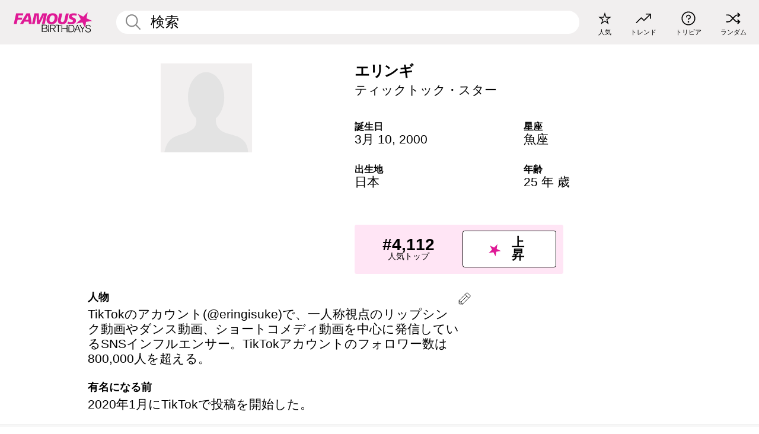

--- FILE ---
content_type: text/html; charset=UTF-8
request_url: https://jp.famousbirthdays.com/people/eringisuke.html
body_size: 9160
content:
<!DOCTYPE html>
<html lang= "ja" >
  <head>
    <meta charset="utf-8">
    
    <link rel="preconnect" href="https://a.pub.network/" crossorigin />
    <link rel="preconnect" href="https://d.pub.network/" crossorigin />
    
    
    
    
    <meta name="viewport" content="width=device-width, initial-scale=1">
        <title>エリンギ 年齢, 家族, 経歴 | Famous Birthdays</title>
        <meta name="description" content="TikTokのアカウント(@eringisuke)で、一人称視点のリップシンク動画やダンス動画、ショートコメディ動画を中心に発信しているSNSインフルエンサー。TikTokアカウントのフォロワー数は800,000人を超える。">

    <link rel="icon" href="/favicon.ico" sizes="any">
    <link rel="icon" href="/favicon.svg?3" type="image/svg+xml">
    <link rel="icon" href="/favicon-32.png?3" sizes="32x32" type="image/png">
    <link rel="apple-touch-icon" href="https://jp.famousbirthdays.com/apple-touch-icon.png">

          <script type="application/ld+json">
    {"@context":"https://schema.org","@type":"Person","@id":"https://jp.famousbirthdays.com/people/eringisuke.html#person","url":"https://jp.famousbirthdays.com/people/eringisuke.html","name":"エリンギ","givenName":"エリンギ","sameAs":["https://www.tiktok.com/@eringisuke"],"description":"TikTokのアカウント(@eringisuke)で、一人称視点のリップシンク動画やダンス動画、ショートコメディ動画を中心に発信しているSNSインフルエンサー。TikTokアカウントのフォロワー数は800,000人を超える。","jobTitle":"ティックトック・スター","birthDate":"2000-03-10","birthPlace":{"@type":"Place","name":"日本"}}</script>

<script type="application/ld+json">
{
    "@context": "https://schema.org",
    "@type": "WebPage",
    "url": "https://jp.famousbirthdays.com/people/eringisuke.html",
    "name": "エリンギ 年齢, 家族, 経歴 | Famous Birthdays",
    "description": "エリンギ: his の誕生日、  he が有名になる前何をしていたのか、 his の家族生活、楽しいトリビア知識、人気ランキングや他多数。",
    "inLanguage": "jp",
    "primaryImageOfPage": {
        "@type": "ImageObject",
        "url": "https://www.famousbirthdays.com/faces/default-large.jpg"
    },
    "mainEntity": {
        "@id": "https://jp.famousbirthdays.com/people/eringisuke.html#person"
    }
}
</script>
    
    <script type="application/ld+json"> {
    "@context": "https://schema.org",
    "@graph": [
        {
            "@type": "Organization",
            "@id": "https://www.famousbirthdays.com/#organization",
            "name": "Famous Birthdays",
            "url": "https://www.famousbirthdays.com/",
            "logo": {
                "@type": "ImageObject",
                "url": "https://www.famousbirthdays.com/apple-touch-icon.png",
                "width": 180,
                "height": 180
            },
            "sameAs": [
                "https://www.instagram.com/famousbirthdays",
                "https://www.tiktok.com/@famousbirthdays",
                "https://twitter.com/famousbirthdays",
                "https://www.youtube.com/@famousbirthdays"
            ]
        },
        {
            "@type": "WebSite",
            "@id": "https://jp.famousbirthdays.com/#website",
            "url": "https://jp.famousbirthdays.com/",
            "name": "Famous Birthdays",
            "inLanguage": "jp",
            "publisher": {
                "@id": "https://www.famousbirthdays.com/#organization"
            }
        }
    ]
} </script>

    <link rel="manifest" href="/manifest.json">

        <style id="critical-universal">
      :root{--colorWhite:#fff;--colorBlack:#000;--colorPink:#df1995;--colorWhitePink:#ffe5f5;--colorLightPink:#ffd2ef;--colorGrey:#f1efef;--colorDarkerGrey:#868686}*,*::before,*::after{box-sizing:border-box}html,body{margin:0;padding:0}html{font-size:4.1026vw}body{font-family:Helvetica,sans-serif;background:var(--colorWhite);color:var(--colorBlack);width:100%;font-size:1.6rem;line-height:1.2;-webkit-font-smoothing:antialiased;-moz-osx-font-smoothing:grayscale}img,picture{display:block;max-width:100%;height:auto}main{display:block;max-width:1600px;margin:0 auto;padding:5.5rem 0 1.25rem}a{color:var(--colorPink);text-decoration:none}h1 a,h2 a,h3 a,h4 a,h5 a{color:var(--colorBlack);text-decoration:none}p{margin:0}.type-36-b{font-size:1.75rem;line-height:1.05;font-weight:700;letter-spacing:-.01em}.type-34{font-size:1.75rem;line-height:100%;font-weight:700;letter-spacing:-.0625em}.type-28{font-size:1.75rem;line-height:1;font-weight:700}.type-24-26,.type-24-26-small{font-size:1.5rem;line-height:1.1}.type-16-18{font-size:1rem;line-height:1;font-weight:700}.type-16-18-small{font-size:1rem;line-height:1.1;font-weight:700}.type-20-24{font-size:1.25rem;line-height:1.2}.type-14-16{font-size:.875rem;line-height:.9}.type-36{font-size:2rem;line-height:.9;font-weight:700}.site-header{background-color:var(--colorGrey);padding:1.125rem 1rem;display:flex;align-items:center;justify-content:space-between;position:fixed;width:100%;box-sizing:border-box;z-index:3}.site-header__home{margin-right:1rem;width:2.625rem}.site-header__logo{display:none;height:3.5rem}.site-header__logo svg{display:block;width:9.625rem;height:2.5rem}.site-header__logo-mobile{display:flex;width:2.875rem;height:2.875rem;color:var(--colorPink)}.site-header__logo-mobile svg{display:block;width:2.875rem;height:2.875rem}.site-navigation{align-items:center;flex-basis:23.125rem;justify-content:space-between;display:none}.site-navigation a{margin-left:2.25rem;color:var(--colorBlack);text-decoration:none;text-transform:lowercase}.site-navigation a svg{margin:0 auto;display:block;max-width:100%;max-height:100%;fill:transparent}.site-navigation a svg.icon--popular{width:2.125rem;height:2.125rem}.site-navigation a svg.icon--trending{width:1.8125rem;height:1.125rem}.site-navigation a svg.icon--qa{width:1.5625rem;height:1.4375rem}.site-navigation a svg.icon--trivia{width:1.6875rem;height:1.6875rem}.site-navigation a svg.icon--random{width:1.75rem;height:1.4375rem}.site-navigation a span{margin-top:.125rem;display:none;text-align:center;font-size:.75rem;line-height:1.1;white-space:nowrap}.site-navigation a .site-navigation__icon{margin:0;display:flex;height:2.25rem;justify-content:center;align-items:center}.search{display:flex;width:100%;padding:0;position:relative}.search fieldset{margin:0;padding:0;border:0;width:100%;display:flex;position:relative;height:2.75rem}.search fieldset input{display:flex;width:100%;padding:.5rem 0 .5rem 1.125rem;box-sizing:border-box;border-radius:1.875rem;color:var(--colorBlack);border:.125rem solid var(--colorWhite);background-color:var(--colorWhite);appearance:none}.search fieldset input.search-bar{height:2.75rem;line-height:2.75rem;padding-top:0;padding-bottom:0}.search fieldset input::-webkit-search-decoration,.search fieldset input::-webkit-search-cancel-button,.search fieldset input::-webkit-search-results-button,.search fieldset input::-webkit-search-results-decoration{display:none!important}.search-button{margin:0;padding:0;border:0;background:none;position:absolute;right:1.125rem;top:50%;transform:translateY(-50%);cursor:pointer;color:var(--colorDarkerGrey)}.search-button svg{display:block;width:1.125rem;height:1.125rem}.search-suggestions{display:none}.side-paddings{padding:0 1rem}.columns-2,.columns-3{display:grid;grid-template-columns:1fr;grid-gap:1rem}.section-row{margin-bottom:3rem}.section-row>h1{padding-inline:1rem}.sr-only{position:absolute!important;width:1px!important;height:1px!important;padding:0!important;margin:-1px!important;overflow:hidden!important;clip:rect(0,0,0,0)!important;white-space:nowrap!important;border:0!important}@media(min-width:768px){html{font-size:1.1111vw}body{font-size:1.5rem}main{padding-bottom:2.25rem;min-height:calc(100vh - 13.25rem);box-sizing:border-box}.type-24-26,.type-24-26-small{font-size:2rem}.type-16-18{font-size:1.125rem;line-height:1.2}.type-16-18-small{font-size:1.125rem}.type-20-24{font-size:1.5rem}.type-14-16{font-size:1rem;line-height:1.1}.site-header{padding:.875rem 1.5rem}.site-header__home{margin-right:2.625rem;flex-basis:9.6666875rem;width:9.625rem}.site-header__logo{display:flex;align-items:center}.site-header__logo-mobile{display:none}.site-navigation{display:flex}.site-navigation a span{display:block}.search fieldset input{width:100%;padding:.75rem 0 .75rem 1.25rem}.search-button svg{width:1.8125rem;height:1.8125rem}.layout--is-medium-narrow{padding-left:4.5rem;padding-right:4.5rem}.layout--is-narrow{padding-left:8.875rem;padding-right:8.875rem}.side-paddings{padding:0 1.5rem}.columns-2{grid-template-columns:repeat(2,1fr);grid-column-gap:1.5rem}.columns-3{grid-template-columns:repeat(3,1fr);grid-column-gap:1.5rem}.section-row{margin-bottom:1.5rem}}@media(min-width:1600px){html{font-size:16px}}.tiles{margin-bottom:1rem;display:grid;grid-template-columns:repeat(2,1fr);row-gap:1rem}.tiles--gap-Y{column-gap:1rem}.tile{width:100%;position:relative;display:block;text-decoration:none;color:var(--colorBlack)}.tile p{margin:0}.tile p:first-of-type{margin-bottom:.25rem}.tile__picture{margin-bottom:.75rem;border-radius:1.875rem;overflow:hidden;max-width:100%;aspect-ratio:1 / 1}.profile-video-thumbnail{aspect-ratio:16/9}.tile__picture picture,.tile__picture img{display:block;width:100%;height:100%;object-fit:cover;object-position:center}.tile:nth-child(7){display:none}.tile__item{min-width:0}.tile__star-ranking{position:absolute;top:-.85rem;left:-.85rem;color:var(--colorLightPink)}.tile__star-ranking svg{display:block;width:3.25rem;height:3.25rem}.tile__star-ranking span{color:var(--colorBlack);position:absolute;top:50%;left:50%;transform:translate(-66%,-50%)}.tiles-module{padding:0 1rem}.tiles-module h2{margin:0 0 1rem 0}.tiles-module--no-paddings{padding:0}.tiles-module--capitalized h2,.tiles-module--capitalized h1{text-transform:uppercase}@media(min-width:768px){.tiles{grid-template-columns:repeat(6,1fr);row-gap:1.5rem}.tiles--gap-Y{column-gap:1.5rem}.tile:nth-child(7){display:block}.tile__star-ranking{display:block;top:-1.5rem;left:-1.5rem}.tile__star-ranking svg{width:4.375rem;height:4.375rem}.tiles-module{padding:0 1.5rem}}.todays-birthdays-module h1{margin:1.5rem 0 1.25rem 0;padding:0 1rem;text-transform:uppercase}.todays-birthdays-module .todays-birthdays-module__row:last-of-type{display:none}@media(min-width:768px){.todays-birthdays-module h1{margin:1.5rem 0;padding:0 1.5rem}.todays-birthdays-module .todays-birthdays-module__row:first-of-type .tile__item:last-of-type{display:none}.todays-birthdays-module .todays-birthdays-module__row:last-of-type{display:block}}.bio-module h1{margin:0}.bio-module h1 span{display:block}.bio-module .bio-module__profession{margin:0}.bio-module__info{padding:0 1rem}.bio-module .picture{margin-bottom:1.5rem}.bio-module .picture picture,.bio-module .picture img{display:block;width:100%;height:auto}.bio-module__person-attributes{margin-top:2rem;display:grid;grid-template-columns:1fr 1fr;grid-gap:1.125rem}.bio-module__person-attributes p{margin:0}.bio-module__person-attributes p span{display:block}.bio-module a{color:var(--colorBlack);text-decoration:none}.bio-module__full-name,.bio-module__person-attributes .type-16-18{text-transform:none}@media(min-width:768px){.bio-module{padding:2rem 1.5rem 0 1.5rem;display:flex;justify-content:space-between}.bio-module h1{margin-bottom:.625rem}.bio-module__info{padding:0}.bio-module .column:nth-child(2){margin-left:3.5rem;flex:0 0 38rem}.bio-module .picture{margin-bottom:0}.bio-module__person-attributes{margin-top:2.75rem;grid-gap:2rem}}.profile-pictures-carousel__randomizer{position:absolute;top:1rem;right:1rem;display:block;z-index:2}.profile-pictures-carousel__randomizer a{color:var(--colorBlack);background-color:rgba(241,239,239,.4);width:2.5rem;height:2.5rem;display:flex;align-items:center;justify-content:center;border-radius:50%}.profile-pictures-carousel__randomizer svg{display:block;width:1.625rem;height:1.25rem}.profile-pictures-carousel__share{position:absolute;top:.5rem;display:none}.profile-pictures-carousel__share a{color:var(--colorBlack);background-color:rgba(241,239,239,.4);width:2.5rem;height:2.5rem;display:flex;align-items:center;justify-content:center;border-radius:50%}.profile-pictures-carousel__share svg{display:block;width:1.625rem;height:1.625rem}.profile-pictures-carousel{margin-bottom:1.5rem;width:100%;aspect-ratio:404/394;position:relative;overflow:hidden}.profile-pictures-carousel>input,.profile-pictures-carousel>label{position:absolute;opacity:0;pointer-events:none}.profile-pictures-carousel__viewport{display:flex;width:100%;height:100%;overflow-x:scroll;overflow-y:hidden;scroll-snap-type:x mandatory;scroll-behavior:smooth;scrollbar-width:none}.profile-pictures-carousel__viewport::-webkit-scrollbar{display:none}.profile-pictures-carousel__viewport>.profile-pictures-carousel__slide{display:flex;justify-content:center;align-items:center;flex:0 0 100%;scroll-snap-align:center}.profile-pictures-carousel__slide img{display:block;width:100%;height:100%;object-fit:cover}@media(max-width:767px){.profile-pictures-carousel{aspect-ratio:initial;justify-content:center;display:flex}.profile-pictures-carousel__viewport{max-width:320px;min-height:320px}.profile-pictures-carousel__viewport>.profile-pictures-carousel__slide{flex:0 0 100%}}.slide-anchor,input.slide-anchor,input[type="radio"].slide-anchor{display:none!important}.profile-pictures-carousel__controls,.profile-pictures-carousel__control-arrows,.profile-pictures-carousel__swipe-indicator,.profile-pictures-carousel__randomizer,.profile-pictures-carousel__share{display:none}@media(min-width:768px){.profile-pictures-carousel{width:90%;overflow:visible}.profile-pictures-carousel>label{position:static;opacity:1;pointer-events:auto}.profile-pictures-carousel__viewport{overflow:hidden;scroll-snap-type:none;scroll-behavior:unset}.profile-pictures-carousel__viewport>.profile-pictures-carousel__slide{scroll-snap-align:end}}.bio-module__boost-block,.group-info-module__boost-block{margin-top:2.5rem;max-width:24.75rem}.boost-block{padding:.75rem .875rem;display:grid;grid-template-columns:1fr 1fr;grid-gap:.875rem;align-items:center;border-radius:.25rem;background:var(--colorWhitePink);color:var(--colorBlack)}.boost-block p{margin:0;text-align:center}.boost-block p span{display:block}.boost-block__rank.type-36{font-size:2rem}button{margin:0;padding:0;border:none;background:none;font-family:inherit;font-size:100%;line-height:1.15}.bar-button{padding:.875rem 3rem;border:.0625rem solid var(--colorBlack);display:flex;align-items:center;justify-content:center;border-radius:.25rem;background:var(--colorWhite);color:var(--colorBlack);cursor:pointer;font-size:1.75rem;line-height:1;font-weight:700;box-sizing:border-box}.bar-button .icon{margin-right:.25rem}.bar-button .icon svg{display:block;width:1.5rem;height:1.5rem}#btn-boost,.btn-group-boost{padding:.625rem 3rem;font-size:1.5rem}@media(min-width:768px){.bio-module__boost-block{margin-top:4.125rem}}.ranking-item{margin-bottom:.625rem;padding:.25rem .5rem;display:flex;justify-content:space-between;align-items:center;background:var(--colorGrey);border-radius:.625rem;text-decoration:none;color:var(--colorBlack)}.ranking-item__profile{display:flex;align-items:center;width:72%;height:4.4rem}.ranking-item__picture{margin:0 .75rem 0 .25rem;border-radius:1.875rem;overflow:hidden;flex:0 0 20%;aspect-ratio:1/1}.ranking-item__picture img{display:block;width:100%;height:auto}@media(min-width:768px){.ranking-item__picture{flex:0 0 25%}}</style>
        <link rel="preload" href="/static/css/combined.min.css?v503" as="style" onload="this.onload=null;this.rel='stylesheet'">
    <noscript><link rel="stylesheet" href="/static/css/combined.min.css?v503"></noscript>

  

        
          <link rel="canonical" href="https://jp.famousbirthdays.com/people/eringisuke.html"/>
    
          <script data-cfasync="false" type="text/javascript">
    var freestar = freestar || {};
    freestar.queue = freestar.queue || [];
    freestar.config = freestar.config || {};
    freestar.config.enabled_slots = [];
    freestar.initCallback = function () { (freestar.config.enabled_slots.length === 0) ? freestar.initCallbackCalled = false : freestar.newAdSlots(freestar.config.enabled_slots) }
</script>
<script>
var useSSL="https:"==document.location.protocol</script>
    
           
      
      <meta property="og:site_name" content="Famous Birthdays">
      <meta property="og:type" content="profile">
      <meta property="og:url" content="https://jp.famousbirthdays.com/people/eringisuke.html">
      <meta property="og:title" content="エリンギ について学ぶ">
      <meta property="og:description" content="TikTokのアカウント(@eringisuke)で、一人称視点のリップシンク動画やダンス動画、ショートコメディ動画を中心に発信しているSNSインフルエンサー。TikTokアカウントのフォロワー数は800,000人を超える。">

      <meta property="og:image" content="https://www.famousbirthdays.com/faces/default-large.jpg">
      <meta property="og:image:alt" content="エリンギ について学ぶ">
      
      
      
      
      
            <meta property="profile:first_name" content="エリンギ">
            
      <meta name="twitter:card" content="summary_large_image">
      <meta name="twitter:site" content="@famousbirthdays">
      <meta name="twitter:title" content="エリンギ について学ぶ">
      <meta name="twitter:description" content="TikTokのアカウント(@eringisuke)で、一人称視点のリップシンク動画やダンス動画、ショートコメディ動画を中心に発信しているSNSインフルエンサー。TikTokアカウントのフォロワー数は800,000人を超える。">
      <meta name="twitter:image" content="https://www.famousbirthdays.com/faces/default-large.jpg">
      <meta name="twitter:image:alt" content="エリンギ について学ぶ">

    
    


    
  </head>
  <body>
    <div class="site-header">
  <a href="/" class="site-header__home" aria-label="To Famous Birthdays homepage">
    <span class="site-header__logo">
      <svg class="icon icon--logo-fb">
        <use xlink:href="/static/fonts/famous-icons.svg#icon-logo-fb"></use>
      </svg>
    </span>
    <span class="site-header__logo-mobile">
      <svg class="icon icon--logo-fb-mobile">
        <use xlink:href="/static/fonts/famous-icons.svg#icon-logo-fb-mobile"></use>
      </svg>
    </span>
  </a>
  <form id="fb_search" class="search  " role="form" name="fb_search" action="/search" method="post">
	<fieldset>
	    <input autocomplete="off" id="main-search" type="search" name="q" placeholder=" 検索 " class="type-24-26 search-bar"  aria-label="Enter Celebrity or Date" maxlength="80"  data-dark_theme="0" >
	    <div class="search-button">
	      <svg class="icon icon--search">
	        <use xlink:href="/static/fonts/famous-icons.svg#icon-search"></use>
	      </svg>
	    </div>  
	    <button type="submit" class="search-submit" aria-label="Search"></button>
	    <ul  id="autocomplete-suggestions"  class="autocomplete-suggestions search-suggestions " ></ul>
	    
	</fieldset>
</form>



  <div class="site-navigation">
    <a href="/most-popular-people.html" title="人気">
      <span class="site-navigation__icon">
        <svg class="icon icon--popular">
          <use xlink:href="/static/fonts/famous-icons.svg#icon-popular"></use>
        </svg>
      </span>
      <span>人気</span>
    </a>
    <a href="/trending" title="トレンド">
      <span class="site-navigation__icon">
        <svg class="icon icon--trending">
          <use xlink:href="/static/fonts/famous-icons.svg#icon-trending"></use>
        </svg>
      </span>
      <span>トレンド</span>
    </a>

        <a href="/trivia" title="トリビア">
      <span class="site-navigation__icon">
        <svg class="icon icon--trivia">
          <use xlink:href="/static/fonts/famous-icons.svg#icon-trivia"></use>
        </svg>
      </span>
      <span>トリビア</span>
    </a>
    <a id="random-person" href="#" title="ランダム" class="random-person">
      <span class="site-navigation__icon">
        <svg class="icon icon--random">
          <use xlink:href="/static/fonts/famous-icons.svg#icon-random"></use>
        </svg>
      </span>
      <span>ランダム</span>
    </a>
  </div>
</div>
    <main class=" layout--is-narrow ">
       <div class="section-row modifierSize section-row--size-xs section-half-bottom">
	<div class="bio-module ">
		<div class="column">
						<div class="bio-module__no-image">
		        <svg class="icon icon--no-profile-image">
		          <use xlink:href="/static/fonts/famous-icons.svg#icon-no-profile-image"></use>
		        </svg>
		    </div>	
			
					</div>

		<div class="column">
			<div class="bio-module__info">
				<h1 class="type-34">
		        <span class="bio-module__full-name">エリンギ</span>
		        									<div class="profile-pictures-carousel__randomizer hidden-sm hidden-md hidden-lg" style="top: 0.1rem; right: 0.5rem;">
						<a id="random-person-mobile" href="#" title="Random" class="random-person-mobile">
						<svg class="icon icon--random">
							<use xlink:href="/static/fonts/famous-icons.svg#icon-random"></use>
						</svg>
						</a>
					</div>
						      </h1>
		      				<p class="type-20-24 bio-module__profession">
					<a href="https://jp.famousbirthdays.com/profession/tiktokstar.html"> 
						ティックトック・スター
					</a>
				</p>
			  
			  	<div class="bio-module__person-attributes">
			  					  		<p>
			          <span class="type-16-18">
			          	 誕生日 			          </span>
			          <span>
			          																<a href="/march10.html">3月 10</a>,    <a href="/year/2000.html">2000</a> 									          </span>
			        </p>
			        
			        			        <p>
			          <span class="type-16-18">星座</span>
			          <span><a  href="/astrology/pisces.html">魚座</a></span>
			        </p>
			        
			        <p>
			          <span class="type-16-18">出生地</span>
			          <span>
			          	
																					<a href="/birthplace/japan.html">日本</a>
																          </span>
			        </p>

			        			        <p>
			          <span class="type-16-18">年齢 </span>
			          <span><a href="/age/25.html">25 年 歳</a></span>
			        </p>
			        			  	</div>
			</div>

						<div class="bio-module__boost-block">
				<div class="boost-block type-14-16">
					<p>
			          <span class="boost-block__rank type-36">#4,112</span>
			          <span>人気トップ</span>
			        </p>
			        <button id="btn-boost" class="bar-button type-28 btn-boost" type="button">
			        	<span class="icon">
					      <svg class="icon icon--logo-fb-mobile">
					        <use xlink:href="/static/fonts/famous-icons.svg#icon-logo-fb-mobile"></use>
					      </svg>
					    </span>
				    	<span>上昇</span>
				    </button>
				</div>
							</div>
					</div>
	</div>
</div>

<div class="section-row modifierSize section-row--size-s section-no-bottom">
	<div class="about-container">
		<div class="about">
			<div class="about-module section-half-bottom-desktop">
				<h2>人物 </h2>
  				<p>TikTokのアカウント(@eringisuke)で、一人称視点のリップシンク動画やダンス動画、ショートコメディ動画を中心に発信しているSNSインフルエンサー。TikTokアカウントのフォロワー数は800,000人を超える。</p>

  				<h2>有名になる前</h2>
				<p>2020年1月にTikTokで投稿を開始した。</p>

				<h2>トリビア</h2>
				<p>TikTokの人気ぶりから、プロフィールには12 100万回以上のいいねがついている。</p>

				<h2>プライベート</h2>
				<p>日本の福岡県で生まれ育つ。</p>

				<h2>関連</h2>
				<p >ハート・デフェンサ、ジョーウォハイと同じ3月10日生まれである。</p>


				
								<div class="inline-banners inline-banners-profile hidden-md hidden-lg">
					<div align="center" data-freestar-ad="__300x250" id="famousbirthdays_incontent_4">
  <script data-cfasync="false" type="text/javascript">
    freestar.config.enabled_slots.push({ placementName: "famousbirthdays_incontent_4", slotId: "famousbirthdays_incontent_4" });
  </script>
</div>



				</div>
								
				<a id="btn-edit" href="#" class="to-edit btn-edit" data-url="eringisuke.html" title="Send Suggestion">
					<svg class="icon icon--pencil">
					  	<use xlink:href="/static/fonts/famous-icons.svg#icon-pencil"></use>
					</svg>
				</a>
			</div>

			
			
		</div>
      
		<div class="banners profile-sidebar">
			<div align="center" data-freestar-ad="__300x600" id="famousbirthdays_siderail_right_1">
  <script data-cfasync="false" type="text/javascript">
    freestar.config.enabled_slots.push({ placementName: "famousbirthdays_siderail_right_1", slotId: "famousbirthdays_siderail_right_1" });
  </script>
</div>



			
					</div>
	</div>
</div>

<div class="section-row modifierSize section-row--size-s">
	<div class="popularity-module">
		<h2 class="type-30-32">
			人気度 

			

			

		</h2>
		<div class="columns-3 popularity-module__inner">
			<div class="column">
																<a class="ranking-item ranking-item--theme-LightPink ranking-item--size-s" href="/most-popular-people.html">
						  <span class="ranking-item__profile type-24-26">
						    
						    <span class="ranking-item__label">人気トップ</span>
						  </span>
						  <span class="ranking-item__rank type-36">
						   #4,112
						  </span>
						</a>
																					<a class="ranking-item ranking-item--theme-LightPink ranking-item--size-s" href="/march10.html">
						  <span class="ranking-item__profile type-24-26">
						    
						    <span class="ranking-item__label">生まれ 3月 10</span>
						  </span>
						  <span class="ranking-item__rank type-36">
						   #15
						  </span>
						</a>
																						
			</div>
			<div class="column">
																																		<a class="ranking-item ranking-item--theme-BabyPink ranking-item--size-s" href="/age/astrology/25-pisces.html">
						  <span class="ranking-item__profile type-24-26">
						    
						    <span class="ranking-item__label">25 歳 魚座</span>
						  </span>
						  <span class="ranking-item__rank type-36">
						   #20
						  </span>
						</a>
													
			</div>
			<div class="column">
																																			
			</div>
		</div>
	</div>
</div>






	<div class="section-row  modifierSize section-row--size-xs section-half-bottom ">
		<div class="tiles-module grid-item-aspect-1-1">
			<h2 class="type-30-32">
				 エリンギ ファンにチェックされたページ 			</h2>
			<div class="tiles tiles--columns-4 tiles--gap-Y tiles--only-last-4-mobile">

												<div class="tile__item">
					<a class="tile" href="https://jp.famousbirthdays.com/people/nailea-devora.html">
						<div class="tile__picture">
								<img src="https://www.famousbirthdays.com/thumbnails/devora-nailea-medium.jpg" srcset="https://www.famousbirthdays.com/thumbnails/devora-nailea-medium.jpg 190w, https://www.famousbirthdays.com/thumbnails/devora-nailea-large.jpg 250w, https://www.famousbirthdays.com/faces/devora-nailea-image.jpg 300w" sizes="(max-width: 767px) 160px, 300px" width="190" height="190" alt="ナイリア デボラ" loading="lazy" decoding="async">
						</div>
							<p class="type-16-18-small">ナイリア デボラ</p>
													    	<p class="tile__description type-14-16">ティックトック・スター</p>
						    						</a>
					</div>
								<div class="tile__item">
					<a class="tile" href="https://jp.famousbirthdays.com/people/josh-richards.html">
						<div class="tile__picture">
								<img src="https://www.famousbirthdays.com/thumbnails/richards-josh-medium.jpg" srcset="https://www.famousbirthdays.com/thumbnails/richards-josh-medium.jpg 190w, https://www.famousbirthdays.com/thumbnails/richards-josh-large.jpg 250w, https://www.famousbirthdays.com/faces/richards-josh-image.jpg 300w" sizes="(max-width: 767px) 160px, 300px" width="190" height="190" alt="ジョシュ リチャーズ" loading="lazy" decoding="async">
						</div>
							<p class="type-16-18-small">ジョシュ リチャーズ</p>
													    	<p class="tile__description type-14-16">ティックトック・スター</p>
						    						</a>
					</div>
								<div class="tile__item">
					<a class="tile" href="https://jp.famousbirthdays.com/people/addison-easterling.html">
						<div class="tile__picture">
								<img src="https://www.famousbirthdays.com/thumbnails/easterling-addison-medium.jpg" srcset="https://www.famousbirthdays.com/thumbnails/easterling-addison-medium.jpg 190w, https://www.famousbirthdays.com/thumbnails/easterling-addison-large.jpg 250w, https://www.famousbirthdays.com/faces/easterling-addison-image.jpg 300w" sizes="(max-width: 767px) 160px, 300px" width="190" height="190" alt="アディソン レイ" loading="lazy" decoding="async">
						</div>
							<p class="type-16-18-small">アディソン レイ</p>
													    	<p class="tile__description type-14-16">ティックトック・スター</p>
						    						</a>
					</div>
								<div class="tile__item">
					<a class="tile" href="https://jp.famousbirthdays.com/people/ian-boggs.html">
						<div class="tile__picture">
								<img src="https://www.famousbirthdays.com/thumbnails/boggs-ian-medium.jpg" srcset="https://www.famousbirthdays.com/thumbnails/boggs-ian-medium.jpg 190w, https://www.famousbirthdays.com/thumbnails/boggs-ian-large.jpg 250w, https://www.famousbirthdays.com/faces/boggs-ian-image.jpg 300w" sizes="(max-width: 767px) 160px, 300px" width="190" height="190" alt="イアン ボグス" loading="lazy" decoding="async">
						</div>
							<p class="type-16-18-small">イアン ボグス</p>
													    	<p class="tile__description type-14-16">ティックトック・スター</p>
						    						</a>
					</div>
											</div>
		</div>
	</div>
	
	
			<div class="banners">
	<div align="center" data-freestar-ad="__300x250 __970x90" id="famousbirthdays_incontent_1">
  <script data-cfasync="false" type="text/javascript">
    freestar.config.enabled_slots.push({ placementName: "famousbirthdays_incontent_1", slotId: "famousbirthdays_incontent_1" });
  </script>
</div>



</div>	
	<div class="section-row ">
		<div class="tiles-module grid-item-aspect-1-1">
			<h2 class="type-30-32">
				   エリンギ の関連ページ   			</h2>
			<div class="tiles tiles--columns-4 tiles--gap-Y tiles--only-last-4-mobile">

														<div class="tile__item">
						<a class="tile" href="/age/25.html">
							<div class="tile__picture">
																<img src="https://www.famousbirthdays.com/thumbnails/norman-jace-medium.jpg" srcset="https://www.famousbirthdays.com/thumbnails/norman-jace-medium.jpg 190w, https://www.famousbirthdays.com/thumbnails/norman-jace-large.jpg 250w, https://www.famousbirthdays.com/faces/norman-jace-image.jpg 300w" sizes="(max-width: 767px) 160px, 300px" width="190" height="190" alt="25 歳" loading="lazy" decoding="async">
															</div>
							<p class="type-16-18-small">25 歳</p>
						</a>
					</div>
				
									<div class="tile__item">
						<a class="tile" href="/profession/tiktokstar.html">
							<div class="tile__picture">
																<img src="https://www.famousbirthdays.com/thumbnails/mart--nez-emilio-medium.jpg" srcset="https://www.famousbirthdays.com/thumbnails/mart--nez-emilio-medium.jpg 190w, https://www.famousbirthdays.com/thumbnails/mart--nez-emilio-large.jpg 250w, https://www.famousbirthdays.com/faces/mart--nez-emilio-image.jpg 300w" sizes="(max-width: 767px) 160px, 300px" width="190" height="190" alt="ティックトック・スター" loading="lazy" decoding="async">
															</div>
							<p class="type-16-18-small">ティックトック・スター</p>
						</a>
					</div>
				
									<div class="tile__item">
						<a class="tile" href="/birthplace/japan.html">
							<div class="tile__picture">
																<img src="https://www.famousbirthdays.com/thumbnails/miyawaki-sakura-medium.jpg" srcset="https://www.famousbirthdays.com/thumbnails/miyawaki-sakura-medium.jpg 190w, https://www.famousbirthdays.com/thumbnails/miyawaki-sakura-large.jpg 250w, https://www.famousbirthdays.com/faces/miyawaki-sakura-image.jpg 300w" sizes="(max-width: 767px) 160px, 300px" width="190" height="190" alt="日本 生まれ" loading="lazy" decoding="async">
															</div>
							<p class="type-16-18-small">日本 生まれ</p>
						</a>
					</div>
				
									<div class="tile__item">
						<a class="tile" href="/astrology/pisces.html">
							<div class="tile__picture">
																<img src="https://www.famousbirthdays.com/thumbnails/manheim-milo-medium.jpg" srcset="https://www.famousbirthdays.com/thumbnails/manheim-milo-medium.jpg 190w, https://www.famousbirthdays.com/thumbnails/manheim-milo-large.jpg 250w, https://www.famousbirthdays.com/faces/manheim-milo-image.jpg 300w" sizes="(max-width: 767px) 160px, 300px" width="190" height="190" alt="魚座" loading="lazy" decoding="async">
															</div>
							<p class="type-16-18-small">魚座</p>
						</a>
					</div>
				
											</div>
		</div>
	</div>

	
	


	


	<div class="section-row">
		<div class="columns-2">
							<div class="column today-tiles-container">
					<div class="tiles-module">
						<h2 class="type-30-32"><a href="/march10.html">他に 3月 10 日が誕生日の人物</a></h2>

						<div class="tiles tiles--columns-3 tiles--gap-Y tiles--only-last-2-mobile">

										<div class="tile__item">
						<a class="tile" href="https://jp.famousbirthdays.com/people/paget-brewster.html">
							<div class="tile__picture">
								<img src="https://www.famousbirthdays.com/thumbnails/brewster-paget-medium.jpg" srcset="https://www.famousbirthdays.com/thumbnails/brewster-paget-medium.jpg 190w, https://www.famousbirthdays.com/thumbnails/brewster-paget-large.jpg 250w, https://www.famousbirthdays.com/faces/brewster-paget-image.jpg 300w" sizes="(max-width: 767px) 160px, 190px" width="190" height="190" alt="パジェット ブルースター" loading="lazy" decoding="async">
							</div>
							<p class="type-16-18-small">パジェット ブルースター</p>
							<p class="tile__description type-14-16">テレビ女優</p>
							</a>
						</div>

										<div class="tile__item">
						<a class="tile" href="https://jp.famousbirthdays.com/people/malachi-barton.html">
							<div class="tile__picture">
								<img src="https://www.famousbirthdays.com/thumbnails/barton-malachi-medium.jpg" srcset="https://www.famousbirthdays.com/thumbnails/barton-malachi-medium.jpg 190w, https://www.famousbirthdays.com/thumbnails/barton-malachi-large.jpg 250w, https://www.famousbirthdays.com/faces/barton-malachi-image.jpg 300w" sizes="(max-width: 767px) 160px, 190px" width="190" height="190" alt="マラチ バートン" loading="lazy" decoding="async">
							</div>
							<p class="type-16-18-small">マラチ バートン</p>
							<p class="tile__description type-14-16">テレビ俳優</p>
							</a>
						</div>

					
						<div class="tile__item">
							<a class="rounded-button" href="/march10.html" aria-label="他に 3月 10 日が誕生日の人物">
								<span class="type-28">詳細</span>
							</a>
						</div>
					</div>
					</div>
				</div>
			
			
			<div class="column">
				<div class="tiles-module">
					<h2 class="type-30-32"><a href="/astrology/pisces.html">その他 魚座</a></h2>

					<div class="tiles tiles--columns-3 tiles--gap-Y tiles--only-last-2-mobile">

								<div class="tile__item">
			      <a class="tile" href="https://jp.famousbirthdays.com/people/bryce-papenbrook.html">
			        <div class="tile__picture">
			            <img src="https://www.famousbirthdays.com/thumbnails/papenbrook-bryce-medium.jpg" srcset="https://www.famousbirthdays.com/thumbnails/papenbrook-bryce-medium.jpg 190w, https://www.famousbirthdays.com/thumbnails/papenbrook-bryce-large.jpg 250w, https://www.famousbirthdays.com/faces/papenbrook-bryce-image.jpg 300w" sizes="(max-width: 767px) 160px, 190px" width="190" height="190" alt="ブライス パペンブルック" loading="lazy" decoding="async">
			          </div>
			        <p class="type-16-18-small">ブライス パペンブルック</p>
			        <p class="tile__description type-14-16">男性声優</p>
				        
				        
				        
				      </a>
				  </div>

				  				<div class="tile__item">
			      <a class="tile" href="https://jp.famousbirthdays.com/people/james-phelps.html">
			        <div class="tile__picture">
			            <img src="https://www.famousbirthdays.com/thumbnails/phelps-james-medium.jpg" srcset="https://www.famousbirthdays.com/thumbnails/phelps-james-medium.jpg 190w, https://www.famousbirthdays.com/thumbnails/phelps-james-large.jpg 250w, https://www.famousbirthdays.com/faces/phelps-james-image.jpg 300w" sizes="(max-width: 767px) 160px, 190px" width="190" height="190" alt="ジェームズ フェルプス" loading="lazy" decoding="async">
			          </div>
			        <p class="type-16-18-small">ジェームズ フェルプス</p>
			        <p class="tile__description type-14-16">映画俳優</p>
				        
				        
				        
				      </a>
				  </div>

				  
				    <div class="tile__item">
				      <a class="rounded-button" href="/astrology/pisces.html"  aria-label="その他 魚座">
				    	<span class="type-28">詳細</span>
				  	  </a>
				    </div>
				</div>
			</div>

		</div>
	</div>
</div>

<!-- edit form -->
<form id="edit-form" name="edit_form" action="/people/edits" method="post">
	<input type="hidden" name="url" value="eringisuke.html">
</form>








              <div class="banners">
        <div align="center" data-freestar-ad="__300x250 __970x90" id="famousbirthdays_incontent_3">
  <script data-cfasync="false" type="text/javascript">
    freestar.config.enabled_slots.push({ placementName: "famousbirthdays_incontent_3", slotId: "famousbirthdays_incontent_3" });
  </script>
</div>



      </div>
          </main>
    <div class="site-footer">
      <div class="site-footer__row">
        <a class="site-footer__row__left site-footer__logo" href="/" aria-label="Home">
          <svg class="icon icon--logo-fb">
            <use xlink:href="/static/fonts/famous-icons.svg#icon-logo-fb"></use>
          </svg>
        </a>
        <div class="site-footer__row__right site-footer__icons">
          <ul class="site-footer__social">
             

             

            
             
          </ul>
          <ul class="site-footer__apps">
             
             
            
          </ul>
          <ul class="site-footer__languages">
            
                          <li>
                <a href="https://www.famousbirthdays.com" target="_blank" rel="noopener" title="Anglais" aria-label="Anglais">
                  <svg class="icon icon--flag-usa">
                    <use xlink:href="/static/fonts/famous-icons.svg#icon-flag-usa"></use>
                  </svg>
                </a>
              </li>
            
                        <li>
              <a href="https://es.famousbirthdays.com" target="_blank" rel="noopener" title="Espagnol" aria-label="Espagnol">
                <svg class="icon icon--flag-spain">
                  <use xlink:href="/static/fonts/famous-icons.svg#icon-flag-spain"></use>
                </svg>
              </a>
            </li>
            
                        <li>
              <a href="https://pt.famousbirthdays.com" target="_blank" rel="noopener" title="Portugais" aria-label="Portugais">
                <svg class="icon icon--flag-portugal">
                  <use xlink:href="/static/fonts/famous-icons.svg#icon-flag-portugal"></use>
                </svg>
              </a>
            </li>
                              
                        <li>
              <a href="https://fr.famousbirthdays.com" target="_blank" rel="noopener" title="Français" aria-label="Français">
                <svg class="icon icon--flag-france">
                  <use xlink:href="/static/fonts/famous-icons.svg#icon-flag-france"></use>
                </svg>
              </a>
            </li>
            
                        <li>
              <a href="https://it.famousbirthdays.com" target="_blank" rel="noopener" title="Italien" aria-label="Italien">
                <svg class="icon icon--flag-italy">
                  <use xlink:href="/static/fonts/famous-icons.svg#icon-flag-italy"></use>
                </svg>
              </a>
            </li>
            
                        <li>
              <a href="https://de.famousbirthdays.com" target="_blank" rel="noopener" title="Allemand" aria-label="Allemand">
                <svg class="icon icon--flag-germany">
                  <use xlink:href="/static/fonts/famous-icons.svg#icon-flag-germany"></use>
                </svg>
              </a>
            </li>
                        
          </ul>
        </div>
      </div>
      <div class="site-footer__row site-footer__bottom">
        <div class="site-footer__row__left">
          <ul class="site-footer__navigation">
            <li><a href="/about/" class="type-14-16">サイト情報</a></li>
            <li><a href="/contact/" class="type-14-16">お問い合わせ</a></li>
            <li><a href="/privacy/" class="type-14-16">プライバシー</a></li>
            <li><a href="/terms/" class="type-14-16">規約</a></li>
          </ul>
        </div>
        <div class="site-footer__row__right site-footer__copyright">
          <p class="type-12">
            © FamousBirthdays.com - 当社のプライバシーポリシーに開示されている慣行に従うものとします。            </p>
          
        </div>
      </div>
    </div>

    
    <form name="random" id="random-form" method="post" action="/random"></form>
    <script src="/static/js/main.min.js?v503" defer></script>

        <div class="adspot-sticky" id="sticky-ad">

    </div>
      

    

    
 
    <script src="https://a.pub.network/famousbirthdays-com/pubfig.min.js" data-cfasync="false" async></script>

    
    <script data-cfasync="false">
    (function(){function runProbe(){var b=document.createElement('div');b.className='ad ads banner-ad ad-container';b.style.cssText='position:absolute;left:-9999px;top:-9999px;height:1px;width:1px;';document.documentElement.appendChild(b);requestAnimationFrame(function(){var blocked=getComputedStyle(b).display==='none';b.remove();if(blocked)window.__fsNeedsRecovery=true;});}if('requestIdleCallback' in window){requestIdleCallback(runProbe,{timeout:2000});}else{setTimeout(runProbe,2000);}})();
    </script>

    
    <script data-cfasync="false">
    (function(){function loadRecovery(){if(!window.__fsNeedsRecovery)return;if(window.__fsRecoveryStarted)return;window.__fsRecoveryStarted=true;cleanup();var s=document.createElement('script');s.src='/static/js/freestar-recovery.min.js';s.defer=true;document.head.appendChild(s);}function cleanup(){['scroll','click','keydown'].forEach(function(e){window.removeEventListener(e,onInteract,{capture:true,passive:true});});if(idleId)window.cancelIdleCallback&&window.cancelIdleCallback(idleId);clearTimeout(fallbackId);}var idleId,fallbackId;function onInteract(){loadRecovery();}['scroll','click','keydown'].forEach(function(e){window.addEventListener(e,onInteract,{capture:true,passive:true,once:true});});if('requestIdleCallback' in window){idleId=requestIdleCallback(loadRecovery,{timeout:2000});}else{setTimeout(loadRecovery,2000);}fallbackId=setTimeout(loadRecovery,7000);})();
    </script>

  </body>
</html>

--- FILE ---
content_type: text/plain;charset=UTF-8
request_url: https://c.pub.network/v2/c
body_size: -114
content:
8e835535-b68b-41ef-a282-f29ca7b8fa3c

--- FILE ---
content_type: text/plain;charset=UTF-8
request_url: https://c.pub.network/v2/c
body_size: -268
content:
cfe0bae9-67d2-43df-bc8e-9b4bcc6cfa3d